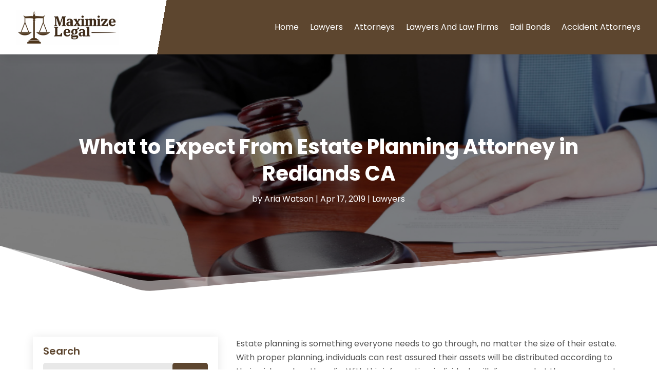

--- FILE ---
content_type: image/svg+xml
request_url: https://www.maximizelegal.com/wp-content/uploads/2024/03/logo.svg
body_size: 300331
content:
<svg version="1.2" xmlns="http://www.w3.org/2000/svg" viewBox="0 0 1238 420" width="300" height="102">
	<title>ebrandz_a_simple_vector_logo_for_a_brand_called_Ma</title>
	<defs>
		<image  width="1238" height="420" id="img1" href="[data-uri]"/>
	</defs>
	<style>
	</style>
	<use id="Background" href="#img1" x="0" y="0"/>
</svg>